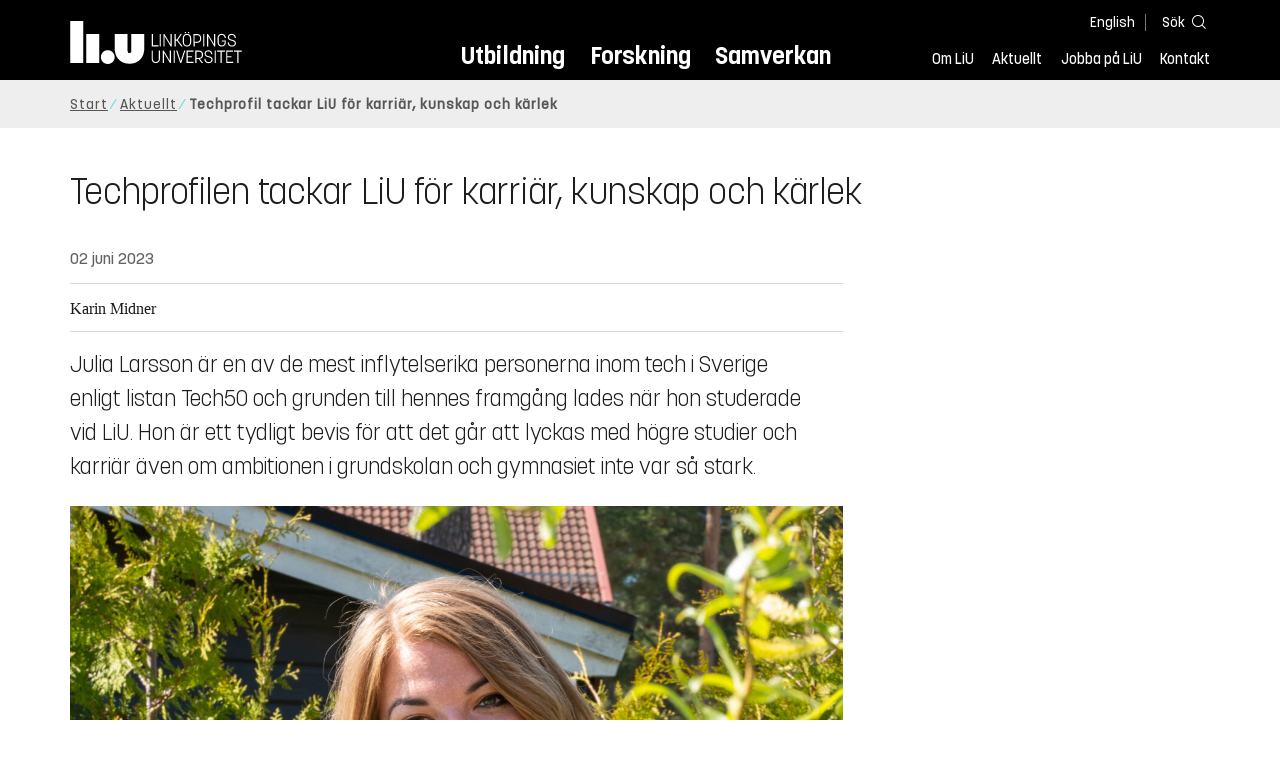

--- FILE ---
content_type: text/html; charset=utf-8
request_url: https://liu.se/nyhet/tackar-liu-for-karriar-kunskap-och-karlek
body_size: 16644
content:

<!DOCTYPE HTML>
<html lang="sv-SE">
<head data-itemurl="https://liu.se/nyhet/tackar-liu-for-karriar-kunskap-och-karlek" >
    
    <meta charset="utf-8">
    <meta http-equiv="X-UA-Compatible" content="IE=edge">
    <meta name="viewport" content="width=device-width, initial-scale=1">
    <link rel="icon" href="/favicon.ico">

    <link rel="stylesheet" type="text/css" href="/dist/global/styles/style.min.css?v=20251216145037">
    <link rel="stylesheet" type="text/css" href="/dist/global/styles/cookieconsent-v3.0.0-min.css">
    <link rel="stylesheet" href="https://mfstatic.com/css/mediaflowplayer.min.css" />
    <link rel="preload" href="/dist/global/images/ajax-loader.gif" as="image">
    <link rel="preload" href="/dist/global/fonts/fontawesome/fa-solid-900.woff2?v=6.1.2" as="font" type="font/woff" crossOrigin="anonymous" />
    <link rel="preload" href="/dist/global/fonts/fontawesome/fa-brands-400.woff2?v=6.1.2" as="font" type="font/woff" crossOrigin="anonymous" />
    <link rel="preload" href="/dist/global/fonts/korolevliu/korolevliu_light-webfont.woff2" as="font" type="font/woff2" crossOrigin="anonymous" />
    <link rel="preload" href="/dist/global/fonts/korolevliu/korolevliu_bold-webfont.woff2" as="font" type="font/woff2" crossOrigin="anonymous" />
    <link rel="preload" href="/dist/global/fonts/black-tie/regular/blacktie-regular-webfont.woff2?v=1.0.0" as="font" type="font/woff2" crossOrigin="anonymous" />
    <link rel="preload" href="/dist/global/fonts/korolevliu/korolevliu_medium-webfont.woff2" as="font" type="font/woff2" crossOrigin="anonymous" />
    <link rel="preconnect" href="https://static.liu.se" />
    <link rel="canonical" href="https://liu.se/nyhet/tackar-liu-for-karriar-kunskap-och-karlek" />
    <script src="https://mfstatic.com/js/mediaflowplayer.min.js" crossorigin="anonymous"></script>

            <meta property="og:url" content="https://liu.se/nyhet/tackar-liu-for-karriar-kunskap-och-karlek" />
        <meta property="og:type" content="article" />
        <meta property="og:title" content="Techprofil tackar LiU f&#246;r karri&#228;r, kunskap och k&#228;rlek" />
        <meta property="og:description" content="Julia Larsson &#228;r en av de mest inflytelserika personerna inom tech i Sverige. Grunden till hennes framg&#229;ng lades vid LiU. Hon &#228;r ett tydligt bevis f&#246;r att det g&#229;r att lyckas &#228;ven om ambitionen i grundskolan och gymnasiet inte var s&#229; stark." />
        <meta property="og:image" content="https://liu.se/dfsmedia/dd35e243dfb7406993c1815aaf88a675/71237-50065/julia-larsson-liu-alumna-29?as=1&amp;w=640&amp;h=360&amp;cr=1&amp;crw=640&amp;crh=360&amp;bc=%23ffffff" />
        <title>Techprofil tackar LiU f&#246;r karri&#228;r, kunskap och k&#228;rlek - Link&#246;pings universitet</title>
        <meta name="description" content="Julia Larsson &#228;r en av de mest inflytelserika personerna inom tech i Sverige. Grunden till hennes framg&#229;ng lades vid LiU. Hon &#228;r ett tydligt bevis f&#246;r att det g&#229;r att lyckas &#228;ven om ambitionen i grundskolan och gymnasiet inte var s&#229; stark." />
        <meta name="robots" content="follow, index" />
            <link rel="alternate" href="https://liu.se/nyhet/tackar-liu-for-karriar-kunskap-och-karlek" hreflang="sv-SE" />


    <link rel="preload" href="/dist/global/images/logo-main.svg" as="image">

<!-- Our used-to-be-inline-script -->
<script src="https://liu.se/mall20/script/site-liu.js" type="text/plain" data-category="analytics" async></script>
<!-- plausible -->
<script src="https://webstatistics.liu.se/js/script.js" type="text/plain" data-category="analytics" defer data-domain="liu.se"></script>

<!-- RSS US#36359 -->
<link rel="alternate" href="https://liu.se/rss/liu-jobs-sv.rss" type="application/rss+xml" title="Lediga jobb" />
<link rel="alternate" href="https://liu.se/rss/liu-jobs-en.rss" type="application/rss+xml" title="Vacancies" />
    <noscript><link rel="stylesheet" type="text/css" href="/dist/global/styles/noscript.min.css?v=20251216145037"></noscript>
</head>
<body class="newspage ">




<header class="site-header
        
        "
        data-component="header">
    <button id="skip-link" class="primary skip-link">Till inneh&#229;llet</button>

    <div class="site-header__global js-site-header">
        
        <div class="site-header-outer">
            <div class="site-header__top-nav-section">
                <!--Search-->
                <div class="language-and-search">
                    <div class="language-chooser">
                                 <ul>
             <li class="nav__item" lang="en">
                 <a class="nav__link language-name" href="https://liu.se/en">
                     English
                 </a>
             </li>
         </ul>

                    </div>
                    <button class="button site-header__toggle-button search-symbol open-search-field" tabindex="0"
                            aria-expanded="false" aria-hidden="false" aria-controls="top-area-searchfield"
                            aria-label="S&#246;k">
                        <span class="search-label">S&#246;k</span>
                    </button>
                </div>
                
    <div class="search--header" data-component="search-suggestions" aria-hidden="true">
        <div class="search-content">
            <form class="search-form"
                  role="search" method="get"
                  action="/sok"
                  data-searchurl="/sok"
                  data-completer="/api/search/SearchSuggestions"
                  data-service="/api/search/SearchSuggestions">
                <label class="search__label" for="top-area-searchfield">S&#246;k p&#229; liu.se</label>
                <input class="search__input search-suggestion-input" id="top-area-searchfield" name="q" type="text"
                       placeholder="S&#246;k p&#229; liu.se" autocomplete="off" data-suggestion=".search--header" />

                <button class="search__c2a--submit" type="submit" value="S&#246;k" aria-label="S&#246;k"></button>
            </form>
            <button class="close-searchfield hide-when-no-javascript" aria-label="St&#228;ng s&#246;kruta"></button>
        </div>
        <div class="search--header--suggestions search-suggestion" aria-live="polite"></div>
    </div>

                <button class="hide-when-no-javascript hamburger js-toggle-sidepanel" id="header-button-menu"
                        aria-expanded="false" aria-controls="site-side-panel" tabindex="0"
                        aria-label="Meny">
                    <span class="line"></span>
                    <span class="line"></span>
                    <span class="line"></span>
                    <span class="hidden-label">Meny</span>
                </button>
                
        <!--PrimaryNavigationMenu -->
        <nav class="nav nav--main" aria-label="Huvudmeny">
            <ul>
                    <li class="nav__item">
                        <a class="nav__link " href="https://liu.se/utbildning">Utbildning</a>
                        <span class="expander"></span>
                    </li>
                    <li class="nav__item">
                        <a class="nav__link " href="https://liu.se/forskning">Forskning</a>
                        <span class="expander"></span>
                    </li>
                    <li class="nav__item">
                        <a class="nav__link " href="https://liu.se/samverkan">Samverkan</a>
                        <span class="expander"></span>
                    </li>
            </ul>
        </nav>

                <a href="https://liu.se/" class="logo--top" title="Hem">
                    <span class="sr-only">Hem</span>
                </a>
                        <!--PrimaryServiceMenu -->
        <nav class="nav nav--extra" aria-label="Verktygsmeny">
            <ul>
                <li class="nav__item">
                    <a class="nav__link  " href="https://liu.se/om-liu">Om LiU</a>
                    <span class="expander"></span>
                </li>
                <li class="nav__item">
                    <a class="nav__link  " href="https://liu.se/nyheter">Aktuellt</a>
                    <span class="expander"></span>
                </li>
                <li class="nav__item">
                    <a class="nav__link  " href="https://liu.se/jobba-pa-liu">Jobba p&#229; LiU</a>
                    <span class="expander"></span>
                </li>
                <li class="nav__item">
                    <a class="nav__link  " href="https://liu.se/kontakta-liu">Kontakt</a>
                    <span class="expander"></span>
                </li>
            </ul>
        </nav>


            </div>
            <!-- Secondary -->
            
                <aside class="aside-header js-aside-header" id="site-side-panel"
           tabindex="-1" aria-hidden="true">
        <nav aria-label="Sidomeny">
                <ul class="nav-list nav-list language-chooser">
                    <li>
                        <a href="https://liu.se/en" class="nav__item__divided">
                            <div class="text">English</div>
                            <div class="button nav__link bt-long-arrow-right"></div>
                        </a>
                    </li>
                </ul>
                            <ul class="nav-list nav-list--big nav-list--accordion">
                        <li class="  " aria-expanded="false" data-component="accordion">
                            <div class="nav__item__divided ">
                                    <a class="" href="https://liu.se/utbildning">Utbildning</a>
                                                                    <button class="nav__link--col-trigger nav__link hide-when-no-javascript
                                            js-accordion-head "
                                            aria-expanded="false"
                                            aria-controls="61c4b725-3aed-4439-8aad-8dbdf05dd3f4"
                                            aria-label="&#214;ppna"></button>
                            </div>
                                <ul id="61c4b725-3aed-4439-8aad-8dbdf05dd3f4" class="nav-list nav-list--small toggle-content"
                                    aria-hidden="true">
                                        <li>
                                                <a class="" href="https://liu.se/utbildning/anmalan-och-antagning">Anm&#228;lan</a>
                                                                                    </li>
                                        <li>
                                                <a class="" href="https://liu.se/utbildning/antagen">Antagen</a>
                                                                                    </li>
                                        <li>
                                                <a class="" href="https://liu.se/utbildning/studera-pa-universitet">Studera p&#229; universitet</a>
                                                                                    </li>
                                        <li>
                                                <a class="" href="https://liu.se/utbildning/livet-som-student">Livet som student</a>
                                                                                    </li>
                                        <li>
                                                <a class="" href="https://liu.se/utbildning/karriar">Livet efter studierna</a>
                                                                                    </li>
                                        <li>
                                                <a class="" href="https://liu.se/utbildning/kompetensutveckling">Kompetensutveckling</a>
                                                                                    </li>
                                        <li>
                                                <a class="" href="https://liu.se/utbildning/kontakt">M&#246;t oss</a>
                                                                                    </li>
                                </ul>
                        </li>
                        <li class="  " aria-expanded="false" data-component="accordion">
                            <div class="nav__item__divided ">
                                    <a class="" href="https://liu.se/forskning">Forskning</a>
                                                                    <button class="nav__link--col-trigger nav__link hide-when-no-javascript
                                            js-accordion-head "
                                            aria-expanded="false"
                                            aria-controls="0d7c9cdb-f878-4a1f-ac3b-18345cb99ce4"
                                            aria-label="&#214;ppna"></button>
                            </div>
                                <ul id="0d7c9cdb-f878-4a1f-ac3b-18345cb99ce4" class="nav-list nav-list--small toggle-content"
                                    aria-hidden="true">
                                        <li>
                                                <a class="" href="https://liu.se/forskning/forskarutbildning">Forskarutbildning</a>
                                                                                    </li>
                                        <li>
                                                <a class="" href="https://liu.se/forskning/disputationer">Disputationer</a>
                                                                                    </li>
                                        <li>
                                                <a class="" href="https://liu.se/forskning/forutsattningar-for-forskning">F&#246;ruts&#228;ttningar f&#246;r forskning</a>
                                                                                    </li>
                                        <li>
                                                <a class="" href="https://liu.se/forskning/publikationer">Publikationer</a>
                                                                                    </li>
                                        <li>
                                                <a class="" href="https://liu.se/forskning/kontakt">Kontakt</a>
                                                                                    </li>
                                </ul>
                        </li>
                        <li class="  " aria-expanded="false" data-component="accordion">
                            <div class="nav__item__divided ">
                                    <a class="" href="https://liu.se/samverkan">Samverkan</a>
                                                                    <button class="nav__link--col-trigger nav__link hide-when-no-javascript
                                            js-accordion-head "
                                            aria-expanded="false"
                                            aria-controls="f1cb4c0a-60f1-4a33-9f17-231a186af39b"
                                            aria-label="&#214;ppna"></button>
                            </div>
                                <ul id="f1cb4c0a-60f1-4a33-9f17-231a186af39b" class="nav-list nav-list--small toggle-content"
                                    aria-hidden="true">
                                        <li>
                                                <a class="" href="https://liu.se/samverkan/foretag-och-organisation">F&#246;retag och organisation</a>
                                                                                    </li>
                                        <li>
                                                <a class="" href="https://liu.se/samverkan/skolsamverkan">Skolsamverkan</a>
                                                                                    </li>
                                        <li>
                                                <a class="" href="https://liu.se/samverkan/eciu">ECIU N&#228;tverk</a>
                                                                                    </li>
                                        <li>
                                                <a class="" href="https://liu.se/samverkan/alumni">Alumni</a>
                                                                                    </li>
                                        <li>
                                                <a class="" href="https://liu.se/samverkan/stod-liu">St&#246;d LiU</a>
                                                                                    </li>
                                </ul>
                        </li>
                        <li class="  " aria-expanded="false" data-component="accordion">
                            <div class="nav__item__divided ">
                                    <a class="" href="https://liu.se/om-liu">Om LiU</a>
                                                                    <button class="nav__link--col-trigger nav__link hide-when-no-javascript
                                            js-accordion-head "
                                            aria-expanded="false"
                                            aria-controls="76ffa13b-9daf-413a-9e13-360e78fb6380"
                                            aria-label="&#214;ppna"></button>
                            </div>
                                <ul id="76ffa13b-9daf-413a-9e13-360e78fb6380" class="nav-list nav-list--small toggle-content"
                                    aria-hidden="true">
                                        <li>
                                                <a class="" href="https://liu.se/om-liu/organisation">Organisation</a>
                                                                                    </li>
                                        <li>
                                                <a class="" href="https://liu.se/om-liu/vision-och-strategi">Vision och strategi</a>
                                                                                    </li>
                                        <li>
                                                <a class="" href="https://liu.se/om-liu/berattelser-fran-liu">Ber&#228;ttelser fr&#229;n LiU</a>
                                                                                    </li>
                                        <li>
                                                <a class="" href="https://liu.se/om-liu/miljo-och-hallbarhet">Milj&#246; och h&#229;llbarhet</a>
                                                                                    </li>
                                        <li>
                                                <a class="" href="https://liu.se/om-liu/campusutveckling">Campusutveckling</a>
                                                                                    </li>
                                        <li>
                                                <a class="" href="https://liu.se/om-liu/kvalitet">Kvalitetss&#228;kringsarbete</a>
                                                                                    </li>
                                </ul>
                        </li>
                        <li class="  " aria-expanded="false" data-component="accordion">
                            <div class="nav__item__divided ">
                                    <a class="" href="https://liu.se/nyheter">Aktuellt</a>
                                                                    <button class="nav__link--col-trigger nav__link hide-when-no-javascript
                                            js-accordion-head "
                                            aria-expanded="false"
                                            aria-controls="a33fcb2f-fe63-4c94-8dbd-d017a4fb82ed"
                                            aria-label="&#214;ppna"></button>
                            </div>
                                <ul id="a33fcb2f-fe63-4c94-8dbd-d017a4fb82ed" class="nav-list nav-list--small toggle-content"
                                    aria-hidden="true">
                                        <li>
                                                <a class="" href="https://liu.se/nyheter/kalender">Kalender</a>
                                                                                    </li>
                                        <li>
                                                <a class="" href="https://liu.se/nyheter/nyhetsarkiv">Nyhetsarkiv</a>
                                                                                    </li>
                                        <li>
                                                <a class="" href="https://liu.se/nyheter/presskontakter">Presskontakter</a>
                                                                                    </li>
                                </ul>
                        </li>
                        <li class="  " aria-expanded="false" data-component="accordion">
                            <div class="nav__item__divided ">
                                    <a class="" href="https://liu.se/jobba-pa-liu">Jobba p&#229; LiU</a>
                                                                    <button class="nav__link--col-trigger nav__link hide-when-no-javascript
                                            js-accordion-head "
                                            aria-expanded="false"
                                            aria-controls="83168113-5674-435c-abab-377f40f9372d"
                                            aria-label="&#214;ppna"></button>
                            </div>
                                <ul id="83168113-5674-435c-abab-377f40f9372d" class="nav-list nav-list--small toggle-content"
                                    aria-hidden="true">
                                        <li>
                                                <a class="" href="https://liu.se/jobba-pa-liu/lediga-jobb">Lediga jobb</a>
                                                                                    </li>
                                        <li>
                                                <a class="" href="https://liu.se/jobba-pa-liu/hjalp-for-sokande">Hj&#228;lp f&#246;r s&#246;kande</a>
                                                                                    </li>
                                        <li>
                                                <a class="" href="https://liu.se/jobba-pa-liu/formaner">F&#246;rm&#229;ner</a>
                                                                                    </li>
                                        <li>
                                                <a class="" href="https://liu.se/jobba-pa-liu/lar-kanna-oss">L&#228;r k&#228;nna oss</a>
                                                                                    </li>
                                        <li>
                                                <a class="" href="https://liu.se/jobba-pa-liu/nyligen-anstalld">Nyligen anst&#228;lld</a>
                                                                                    </li>
                                        <li>
                                                <a class="" href="https://liu.se/jobba-pa-liu/kontakt">Kontakt</a>
                                                                                    </li>
                                </ul>
                        </li>
                        <li class="  " aria-expanded="false" data-component="accordion">
                            <div class="nav__item__divided ">
                                    <a class="" href="https://liu.se/kontakta-liu">Kontakt</a>
                                                                    <button class="nav__link--col-trigger nav__link hide-when-no-javascript
                                            js-accordion-head "
                                            aria-expanded="false"
                                            aria-controls="1153342b-f845-4dca-ace9-1d8a7233e1f6"
                                            aria-label="&#214;ppna"></button>
                            </div>
                                <ul id="1153342b-f845-4dca-ace9-1d8a7233e1f6" class="nav-list nav-list--small toggle-content"
                                    aria-hidden="true">
                                        <li>
                                                <a class="" href="https://liu.se/kontakta-liu/uppgifter-om-liu">Uppgifter om LiU</a>
                                                                                    </li>
                                        <li>
                                                <a class="" href="https://liu.se/kontakta-liu/kris-och-sakerhet">Kris och s&#228;kerhet</a>
                                                                                    </li>
                                        <li>
                                                <a class="" href="https://liu.se/kontakta-liu/visselblasning">Visselbl&#229;sarrutin</a>
                                                                                    </li>
                                </ul>
                        </li>
                    <li class="bottom-close-button js-toggle-sidepanel">
                        <div class="nav__item__divided">
                            <span>
                                St&#228;ng menyn
                            </span>
                        </div>
                    </li>
                </ul>
        </nav>
    </aside>

        </div>
    </div>
</header>



    <nav class="breadcrumb-navigation" aria-label="Br&#246;dsmulerad">
        <div class="breadcrumb-navigation-content">
            <ul>

                    <li class="breadcrumb-item   ">
                                <a class="breadcrumb-link" href="https://liu.se/">Start</a>
                    </li>
                    <li class="breadcrumb-item  compressedBreadcrumb parent">
                                <a class="breadcrumb-link" href="https://liu.se/nyheter">Aktuellt</a>
                    </li>
                    <li class="breadcrumb-item breadcrumb-item-active  ">
                                <span class="breadcrumb-item">Techprofil tackar LiU f&#246;r karri&#228;r, kunskap och k&#228;rlek</span>
                    </li>
            </ul>
        </div>
    </nav>

<main class="site-block ">
        <div class="main-container news-main-container">
        <header class="page-header">
            <h1 class="title">
                Techprofilen tackar LiU f&#246;r karri&#228;r, kunskap och k&#228;rlek
            </h1>
        </header>
        <div class="liucolumns col6633">
                <section class="introduction-text liucol66">
                    <header class="publication-info">
                        <p class="date">02 juni 2023</p>

                            <div class="metadata">
                                <div class="byline">
                                    Karin Midner
                                </div>
                            </div>
                    </header>
                    <p class="ingress">
                        Julia Larsson &#228;r en av de mest inflytelserika personerna inom tech i Sverige enligt listan Tech50 och grunden till hennes framg&#229;ng lades n&#228;r hon studerade vid LiU. Hon &#228;r ett tydligt bevis f&#246;r att det g&#229;r att lyckas med h&#246;gre studier och karri&#228;r &#228;ven om ambitionen i grundskolan och gymnasiet inte var s&#229; stark.
                    </p>
                    

    <figure class="media-container" data-media-type="image"
            data-format-options="News" data-image-data="" id="media-container-25aba12e-3124-47d2-846b-de0c22d69857">
        <div class="picture-and-photographer">
            <div class="mf-player" id="mplayer_34e263327c5c47c7a8c1ed6555d9b336"></div>
            
            <picture>
                
                    <source type="image/webp" srcset="/dfsmedia/dd35e243dfb7406993c1815aaf88a675/71238-50065/julia-larsson-liu-alumna-32">
<img src="/dfsmedia/dd35e243dfb7406993c1815aaf88a675/71238-50065/julia-larsson-liu-alumna-32" class="" alt="Julia Larsson, LiU alumna.">            </picture>

        </div>

    </figure>





                    <div class="text-content " data-component="textfade">
                        <div class="fade-out-content" >
                            <p>– Ibland vill jag bara spola tillbaka tiden och uppleva allt jag var med om på LiU igen, men var sak har sin tid. De där fem åren var bland de bästa i mitt liv. </p>
<p>Julia Larsson beskriver sig själv som lösningsorienterad. När hon väl vet vad hon vill, hittar hon den väg som passar henne och ser till att gå i mål. Hon studerade statsvetenskap vid LiU mellan åren 2012 och 2017.</p>
<p>I dag arbetar hon som teamledare för digitalisering och innovation samt som förändringsledare på Adda Kompetens som är ett bolag som ägs av Sveriges Kommuner och Regioner (Skr). Hon fyller 30 år i höst och befinner sig precis där hon vill vara just nu – hon har drömjobbet, som hon mestadels sköter på distans, från sitt drömhus i Linköping, där hon lever tillsammans med sin partner. Hon är tydlig med att åren på universitetet har betytt otroligt mycket för henne, men att plugga vidare var inte ett självklart val.</p>
<h2>En engagerad men skoltrött ungdom</h2>
<p>– Jag var ingen pluggtjej, det var tråkigt och inte särskilt inspirerande. Även om jag hade ett stort driv redan då, så var jag inte så intresserad av skolan. Men jag brann för att engagera mig, exempelvis i ungdomsråd, elevråd och senare i ett partipolitiskt ungdomsförbund.</p>
<p>Hon beskriver sitt unga jag som ”väldigt snabbt av och på, 100 procent engagemang som sedan snabbt dog.” Men den här gången blev det annorlunda då hon i ungdomsförbundet lärde känna en riksdagsledamot som bodde i hennes hemort Tranås och fick möjligheten att i gymnasiet ha en praktikvecka i Sveriges riksdag. </p>
<p>– Det var så häftigt och coolt. Det blev en aha-upplevelse och jag insåg att jag behövde studera. För jag kände att jag ville ”bli något”.</p>
<h2>Högskoleprovet blev biljetten till högre studier och till kärleken</h2>
<p>Samhällskunskap var ett självklart ämne, LiU låg nära till, men ändå tillräckligt långt från Tranås så att hon kunde uppfylla sin längtan att flytta till en annan stad. Hon kom in tack vare ett tillräckligt bra resultat på högskoleprovet. Allt kändes toppen, Julia var mycket motiverad, men det blev inte som hon tänkt sig. Hon trivdes inte med alla ämnen som ingick i det program hon valt. Hon tog hjälp av en studievägledare och designade sin egen utbildning för att ta kandidatexamen och senare en masterexamen i statsvetenskap.</p>
<p>När Julia skulle skriva kandidatsuppstats 2015 träffade hon Elin Wihlborg, som för övrigt fortfarande jobbar på LiU som professor inom statsvetenskap. Elin ville att Julia skulle skriva om det som på den tiden kallades för e-förvaltning.</p>
<p>– Jag fick bra kontakt med Elin och hon var väldigt spot on inom mitt intresseområde. Hon kunde hjälpa mig att komma fram till vad jag faktiskt vill göra.</p>
<p>På den vägen är det, men hur gick det till, var det även i LiU:s långa korridorer som hon hittade kärleken?</p>
<p>– Han var med i studentorkestern LiTHe Blås där jag också har varit med. Han och alla andra människor i orkestern betydde och betyder fortfarande så mycket för mig.</p>
<p>Hon strålar och berättar att det finns en speciell gemenskap i orkestern. Det är inte bara musik och fest, de är som en familj och är fortfarande i dag ett fantastiskt nätverk inom olika områden.</p>
<p>- LiTHe Blås var en viktig förutsättning för att jag skulle orka när studierna var svåra. För även om jag har ett driv och en stark vilja, så fanns det tillfällen när studierna var väldigt tuffa. Jag tycker det är viktigt att vara ärlig med att det krävs mycket att ta examen, men det är så värt det. Jag lever verkligen mitt drömliv nu och har uppnått mitt mål tack vare tiden på LiU.</p>
                        </div>
                    </div>
                    
                </section>
            <aside class="aside-container liucol33">
                <div>
                </div>
            </aside>
        </div>
    </div>
    <div class="blocks">
                <section class="block 
                 is-collapsible has-background"
                 id="r-52a7b60dd7c1404a801d5dee8b7012f8" style="background-color: #ccf5f0;" data-component="modules"
                 data-show-content="Visa inneh&#229;ll"
                 data-hide-content="D&#246;lj inneh&#229;ll"
                 >
                <h2 id="h-det-har-gor-julia-larsson-pa-adda-kompetens" class="block__title js-toggle-title">
                    <span class="title">
                        Det h&#228;r g&#246;r Julia Larsson p&#229; Adda Kompetens 
                    </span>
                    <i class="bt bt-plus" role="img" aria-label="Visa inneh&#229;ll"></i>
                </h2>
            <div class="block__content">
                        <section class="short-texts">

            <div class="texts liucolumns">
                <div class="liucol33 text-content">
                    <h3>I motiveringen till Tech50 kallas du f&ouml;r &rdquo;f&ouml;rnyelsebyr&aring;krat&rdquo; vad betyder det?</h3>
<p>Det &auml;r min nuvarande chef som har myntat det uttrycket. Byr&aring;krat &auml;r det finaste som finns tycker jag. Men m&aring;nga associerar ordet &rdquo;byr&aring;krat&rdquo; med n&aring;got negativt; som f&ouml;rnyelsebyr&aring;krat vill jag t&auml;nka fram&aring;t, utveckla och f&ouml;rb&auml;ttra f&ouml;r v&auml;lf&auml;rden och utveckla v&aring;ra demokratiska institutioner.</p>
<p>Det handlar om att v&aring;ga och vilja utmana gamla f&ouml;rest&auml;llningar om hur det &auml;r att arbeta &ndash; och verka &ndash; inom och f&ouml;r offentlig sektor.</p>
<p>Se hela <a rel="noopener noreferrer" href="https://techawards.se/tech50/" class="external" target="_blank">Tech50 listan</a>.</p>
                </div>
                <div class="liucol33 text-content">
                    <h3>Vad g&ouml;r du p&aring; jobbet?</h3>
<p>Jag &auml;r teamledare f&ouml;r omr&aring;dena f&ouml;r digitalisering och innovation samt f&ouml;r&auml;ndringsledare. Det inneb&auml;r att jag leder och driver olika innovativa projekt.</p>
<p>Just nu &auml;r jag ansvarig f&ouml;r en nationell kraftsamling, tillsammans med Sveriges Kommuner och Regioner (SKR) d&auml;r jag jobbar med bred kompetensutveckling f&ouml;r alla kommuner och regioner inom omr&aring;det f&ouml;r digitalisering och innovation &ndash; att st&auml;rka kommunernas och regionernas f&ouml;rm&aring;ga att styra, leda och driva digitalisering.</p>
                </div>
                <div class="liucol33 text-content">
                    <h3>Hur g&aring;r det till?</h3>
<p>Bland annat samlar jag in insikter fr&aring;n forskning, experter, ledare, f&ouml;retr&auml;dare och arrangerar seminarier och kurser utifr&aring;n olika perspektiv d&auml;r kommuner och regioner deltar.</p>
<p>Jag brinner f&ouml;r att l&auml;ra ut vad det h&auml;r handlar om. Vi beh&ouml;ver prata om r&auml;tt saker, p&aring; ett s&auml;tt som alla f&ouml;rst&aring;r. Inte blanda in obegripliga ord, utan definiera konkreta problem och se hur vi kan nyttja digitalisering och teknik f&ouml;r att l&ouml;sa v&aring;ra samh&auml;llsutmaningar. Men grunden i mitt jobb ligger nu i att tillse att vi har r&auml;tt kompetens &ndash; och f&ouml;rm&aring;gor &ndash; att f&ouml;rflytta v&aring;ra positioner fram&aring;t i kommun- och regionsektorn. Det &auml;r j&auml;tteh&auml;ftigt!</p>
                </div>
            </div>
        </section>
    <div class="rich-text-two-columns">
                            <div class="text-content columned"><h3>Vad ska ditt arbete leda till?</h3>
<p>Välfärden står inför stora utmaningar. De kan inte mötas med gårdagens lösningar, utan kräver en omställning till smarta arbetssätt och hållbara samhällen. Rätt hanterat ger digitaliseringen unika möjligheter till innovation, utveckling och ökat värde för både invånare, medarbetare, samhälle och näringsliv. Men vi i offentlig sektor behöver öka både vår organisatoriska förmåga att styra och leda digitalisering och också vår individuella kompetens i dessa frågor.</p>
<p>Grunden finns i forskningen, men det kan vara svårt att ta till sig forskningen. Jag försöker översätta forskningen till praktik och sedan hjälpa till att sprida den. Det hela ska mynna ut i en bättre, mer demokratisk digitalisering.</p>
<p><span class="inserted"><img src="/dfsmedia/dd35e243dfb7406993c1815aaf88a675/71236-50063/julia-larsson-liu-alumna-24" alt="Julia Larsson, LiU alumna." /></span></p></div>
    </div>

            </div>
        </section>
        <!-- Empty block: Kontakt -->
        <section class="block 
                 is-collapsible"
                 id="r-6ee55d5539c0455b84d89b5b4202da45" data-component="modules"
                 data-show-content="Visa inneh&#229;ll"
                 data-hide-content="D&#246;lj inneh&#229;ll"
                 >
                <h2 id="h-sa-har-kan-du-skapa-din-unika-utbildning" class="block__title js-toggle-title">
                    <span class="title">
                        S&#229; h&#228;r kan du skapa din unika utbildning 
                    </span>
                    <i class="bt bt-plus" role="img" aria-label="Visa inneh&#229;ll"></i>
                </h2>
            <div class="block__content">
                                <section class="mod-teaser teaser-small-container clearfix" data-component="teaser-container">


                    <div class="liucolumns flex-wrap ">
                        

    <section class="js-teaser dynamic_teaser mod-teaser mod-teaser--small
             ">
        <a style="" class="teaser__content box--white" href="https://liu.se/utbildning/en-unik-examen" target="_top">


    <figure class="media-container" data-media-type="image"
            data-format-options="Teaser" data-image-data="" id="media-container-60c9f9e0-cd99-4007-af7c-ffc1b58b8998">
        <div class="picture-and-photographer">
            <div class="mf-player" id="mplayer_1d47ca0fbf5749d4b77f8c43c9b7d4b1"></div>
            
            <picture>
                
                    <source type="image/webp" srcset="/dfsmedia/dd35e243dfb7406993c1815aaf88a675/65402-50065/studentrekrytering-2022-liu-2221">
<img src="/dfsmedia/dd35e243dfb7406993c1815aaf88a675/65402-50065/studentrekrytering-2022-liu-2221" class="teaser__image" alt="Manlig student som sitter i en soffa med en dator">            </picture>

        </div>

    </figure>

            <div class="teaser__text">


                <h3 class="pseudo-h3 teaser__title">
                Designa din egen utbildning
                </h3>
                    <p>Genom frist&#229;ende kurser kan du designa din egen alldeles unika utbildning. Flexibiliteten och valfriheten &#228;r stor och du kan g&#246;ra dina val under utbildningens g&#229;ng.</p>

            </div>

        </a>
    </section>


    <section class="js-teaser dynamic_teaser mod-teaser mod-teaser--small
             ">
        <a style="" class="teaser__content box--white" href="https://liu.se/utbildning/program/f7kpo" target="_top">


    <figure class="media-container" data-media-type="image"
            data-format-options="Teaser" data-image-data="" id="media-container-06a0d915-5177-476f-965f-3030ad518cd8">
        <div class="picture-and-photographer">
            <div class="mf-player" id="mplayer_8d53268359504eb08da449bf0d009471"></div>
            
            <picture>
                
                    <source type="image/webp" srcset="/dfsmedia/dd35e243dfb7406993c1815aaf88a675/97264-50116/puffbild-polkand-f7kpo">
<img src="/dfsmedia/dd35e243dfb7406993c1815aaf88a675/97264-50116/puffbild-polkand-f7kpo" class="teaser__image" alt="Närbild på studenter i föreläsningssal">            </picture>

        </div>

    </figure>

            <div class="teaser__text">


                <h3 class="pseudo-h3 teaser__title">
                Politices kandidat, 180 hp
                </h3>
                    <p>Politices kandidat &#228;r en samh&#228;llsvetenskaplig utbildning som inneh&#229;ller s&#229;v&#228;l statsvetenskap som nationalekonomi. H&#228;r f&#229;r du utveckla din f&#246;rm&#229;ga att identifiera, analysera och f&#246;resl&#229; l&#246;sningar p&#229; olika samh&#228;llsproblem.</p>

            </div>

        </a>
    </section>


    <section class="js-teaser dynamic_teaser mod-teaser mod-teaser--small
             ">
        <a style="" class="teaser__content box--white" href="https://liu.se/utbildning/program/f7msf" target="_top">


    <figure class="media-container" data-media-type="image"
            data-format-options="Teaser" data-image-data="" id="media-container-9a623b3b-503f-400d-8173-be7b08e82598">
        <div class="picture-and-photographer">
            <div class="mf-player" id="mplayer_82d1d3e0f10148b89697ad6fed5beb88"></div>
            
            <picture>
                
                    <source type="image/webp" srcset="/dfsmedia/dd35e243dfb7406993c1815aaf88a675/34718-50065/header-statsvetenskap-master">
<img src="/dfsmedia/dd35e243dfb7406993c1815aaf88a675/34718-50065/header-statsvetenskap-master" class="teaser__image" alt="">            </picture>

        </div>

    </figure>

            <div class="teaser__text">


                <h3 class="pseudo-h3 teaser__title">
                Statsvetenskap med inriktning mot offentlig f&#246;rvaltning, masterprogram, 120 hp
                </h3>
                    <p>Masterprogrammet ge dig verktyg att f&#246;rst&#229; och analysera offentlig f&#246;rvaltning och styrning i demokratiska politiska system utifr&#229;n ett statsvetenskapligt perspektiv.</p>

            </div>

        </a>
    </section>

                    </div>

                </section>

            </div>
        </section>
        <!-- Empty block: Relaterat inneh&#229;ll -->
        <section class="block 
                 is-collapsible"
                 id="r-46db3d705909480188b69ac9d73e0245" data-component="modules"
                 data-show-content="Visa inneh&#229;ll"
                 data-hide-content="D&#246;lj inneh&#229;ll"
                 >
                <h2 id="h-senaste-nytt-fran-liu" class="block__title js-toggle-title">
                    <span class="title">
                        Senaste nytt fr&#229;n LiU 
                    </span>
                    <i class="bt bt-plus" role="img" aria-label="Visa inneh&#229;ll"></i>
                </h2>
            <div class="block__content">
                                <section class="mod-teaser teaser-small-container clearfix" data-component="teaser-container">


                    <div class="liucolumns flex-wrap ">
                        

    <section class="js-teaser mod-teaser--small teaser__column liucol33">
        <a  class="teaser__content box--white" href="https://liu.se/nyhet/politisk-polarisering-hinder-for-mer-hallbara-transporter" target="_top">

                <figure class="teaser__figure">
                    <picture>
                        <source type="image/webp" srcset="https://static.liu.se/mf/11007241_n_0_560_0_315_560_315_640_mmgl6yta.webp">
                        <img src="" class="teaser__image" alt="En kvinna sitter i snön med en handväska.">

                    </picture>
                </figure>

            <div class="teaser__text">

                <h3 class="pseudo-h3">
                Politisk polarisering hinder f&#246;r mer h&#229;llbara transporter
                </h3>
                    <p>T&#229;g och flyg har blivit en del v&#229;rt polariserade samh&#228;llsklimat och politiska l&#229;sningar hindrar utvecklingen mot ett mer h&#229;llbart transportsystem. Den analysen g&#246;rs i en doktorsavhandling fr&#229;n LiU.</p>

            </div>
        </a>
    </section>
    <section class="js-teaser mod-teaser--small teaser__column liucol33">
        <a  class="teaser__content box--white" href="https://liu.se/nyhet/digitala-tjanster-kan-oka-utanforskap-i-utsatta-omraden" target="_top">

                <figure class="teaser__figure">
                    <picture>
                        <source type="image/webp" srcset="https://static.liu.se/mf/11007677_n_0_466_42_304_466_700_640_vvi5f7cx.webp">
                        <img src="" class="teaser__image" alt="En man står framför en byggnad.">

                    </picture>
                </figure>

            <div class="teaser__text">

                <h3 class="pseudo-h3">
                Digitala tj&#228;nster kan &#246;ka utanf&#246;rskap i utsatta omr&#229;den
                </h3>
                    <p>N&#228;r myndigheter inf&#246;r digitala tj&#228;nster &#228;r ett m&#229;l att f&#246;rb&#228;ttra tillg&#228;ngligheten f&#246;r medborgarna. Men f&#246;r boende i utanf&#246;rskapsomr&#229;den kan det skapa nya hinder f&#246;r integration. Det visar en doktorsavhandling fr&#229;n LiU.</p>

            </div>
        </a>
    </section>
    <section class="js-teaser mod-teaser--small teaser__column liucol33">
        <a  class="teaser__content box--white" href="https://liu.se/nyhet/elmotorer-forandrar-hydrauliken" target="_top">

                <figure class="teaser__figure">
                    <picture>
                        <source type="image/webp" srcset="https://static.liu.se/mf/11175712_n_0_560_0_315_560_315_640_fui6j5tp.webp">
                        <img src="" class="teaser__image" alt="Manlig forskare i labbmiljö.">

                    </picture>
                </figure>

            <div class="teaser__text">

                <h3 class="pseudo-h3">
                Elmotorer f&#246;r&#228;ndrar hydrauliken
                </h3>
                    <p>Att elektrifiera hydrauliken p&#229; till exempel en gr&#228;vmaskin kan f&#246;rb&#228;ttra verkningsgraden kraftigt. Men det kr&#228;ver stora tekniska f&#246;r&#228;ndringar. Elmaskiner har andra egenskaper &#228;n f&#246;rbr&#228;nningsmotorer.</p>

            </div>
        </a>
    </section>
    <section class="js-teaser mod-teaser--small teaser__column liucol33  hidden">
        <a  class="teaser__content box--white" href="https://liu.se/nyhet/framtidens-samhallsplanerare-loser-riktiga-problem" target="_top">

                <figure class="teaser__figure">
                    <picture>
                        <source type="image/webp" srcset="/dfsmedia/dd35e243dfb7406993c1815aaf88a675/121686-50118/tema-t-living-lab-sept-2025-tk-img-0867">
                        <img loading="lazy" src="" class="teaser__image" alt="En man står utomhus på en bro och talar inför flera personer.">

                    </picture>
                </figure>

            <div class="teaser__text">

                <h3 class="pseudo-h3">
                Framtidens samh&#228;llsplanerare l&#246;ser riktiga problem
                </h3>
                    <p>P&#229; masterprogrammet Strategisk samh&#228;llsplanering f&#229;r studenterna inte bara l&#228;sa om hur st&#228;der utvecklas. De f&#229;r vara med och p&#229;verka p&#229; riktigt. Genom att jobba med verkliga fall p&#229; plats i Norrk&#246;ping kan deras id&#233;er bli verklighet.</p>

            </div>
        </a>
    </section>
    <section class="js-teaser mod-teaser--small teaser__column liucol33  hidden">
        <a  class="teaser__content box--white" href="https://liu.se/nyhet/fardplan-starker-lius-roll-i-europa" target="_top">

                <figure class="teaser__figure">
                    <picture>
                        <source type="image/webp" srcset="https://static.liu.se/mf/8220363_n_0_560_29_344_559_373_640_ozt3whes.webp">
                        <img loading="lazy" src="" class="teaser__image" alt="EU-flagga">

                    </picture>
                </figure>

            <div class="teaser__text">

                <h3 class="pseudo-h3">
                F&#228;rdplan st&#228;rker LiU:s roll i Europa
                </h3>
                    <p>LiU tar ett steg mot &#246;kad internationell n&#228;rvaro genom att lansera initiativet F&#228;rdplan Europa. Syftet &#228;r att f&#246;rdjupa universitetets samarbeten inom Europa och p&#229; s&#229; vis st&#228;rka utbildning, forskning och samverkan med olika samh&#228;llsakt&#246;rer.</p>

            </div>
        </a>
    </section>
    <section class="js-teaser mod-teaser--small teaser__column liucol33  hidden">
        <a  class="teaser__content box--white" href="https://liu.se/nyhet/ai-system-ska-skyddas-mot-cyberattacker-i-nationell-satsning" target="_top">

                <figure class="teaser__figure">
                    <picture>
                        <source type="image/webp" srcset="https://static.liu.se/mf/8934610_n_0_560_40_355_560_373_640_wnwvnvxm.webp">
                        <img loading="lazy" src="" class="teaser__image" alt="Porträtt av Fredrik Heintz som sitter i en trappa">

                    </picture>
                </figure>

            <div class="teaser__text">

                <h3 class="pseudo-h3">
                AI-system ska skyddas mot cyberattacker i nationell satsning
                </h3>
                    <p>LiU blir v&#228;rd f&#246;r ett nytt nationellt centrum som ska utveckla motst&#229;ndskraftiga AI-system. Finansieringen p&#229; 60 miljoner kronor kommer fr&#229;n Stiftelsen f&#246;r strategisk forskning och f&#246;rest&#229;ndare blir LiU-professorn Fredrik Heintz.</p>

            </div>
        </a>
    </section>
    <section class="js-teaser mod-teaser--small teaser__column liucol33  hidden">
        <a  class="teaser__content box--white" href="https://liu.se/nyhet/40-miljoner-fran-vetenskapsradet-till-klinisk-behandlingsforskning" target="_top">

                <figure class="teaser__figure">
                    <picture>
                        <source type="image/webp" srcset="https://static.liu.se/mf/10944024_n_0_560_29_344_559_373_640_uhf79qjg.webp">
                        <img loading="lazy" src="" class="teaser__image" alt="En snöig stig med en byggnad i bakgrunden.">

                    </picture>
                </figure>

            <div class="teaser__text">

                <h3 class="pseudo-h3">
                40 miljoner fr&#229;n Vetenskapsr&#229;det till klinisk behandlingsforskning
                </h3>
                    <p>En minskning av infektionsrisken vid h&#246;ftprotesoperation och f&#246;rb&#228;ttrad v&#229;rd f&#246;r personer med opioidberoende kan leda till s&#228;krare kirurgi och effektivare beroendev&#229;rd. Tv&#229; forskargrupper har f&#229;tt n&#228;rmare 20 miljoner kronor vardera f&#246;r att...</p>

            </div>
        </a>
    </section>
    <section class="js-teaser mod-teaser--small teaser__column liucol33  hidden">
        <a  class="teaser__content box--white" href="https://liu.se/nyhet/forfoljda-forskare-far-fristad-pa-liu" target="_top">

                <figure class="teaser__figure">
                    <picture>
                        <source type="image/webp" srcset="https://static.liu.se/mf/11005503_n_0_560_29_344_559_373_640_vozpu3nt.webp">
                        <img loading="lazy" src="" class="teaser__image" alt="En person som går på en trottoar i regnet.">

                    </picture>
                </figure>

            <div class="teaser__text">

                <h3 class="pseudo-h3">
                F&#246;rf&#246;ljda forskare f&#229;r fristad p&#229; LiU
                </h3>
                    <p>Det p&#229;g&#229;r en jakt p&#229; forskare i m&#229;nga l&#228;nder. De forskar inom “fel” omr&#229;den vilket kan inneb&#228;ra att anslagen stryps och villkoren f&#246;rs&#228;mras. Genom organisationen Scholars at Risk (SAR) skyddar Link&#246;pings universitet n&#229;gra av dessa forskare.</p>

            </div>
        </a>
    </section>
    <section class="js-teaser mod-teaser--small teaser__column liucol33  hidden">
        <a  class="teaser__content box--white" href="https://liu.se/nyhet/elektroder-som-skapas-med-ljus" target="_top">

                <figure class="teaser__figure">
                    <picture>
                        <source type="image/webp" srcset="https://static.liu.se/mf/10885064_n_0_560_29_344_560_373_640_nbapyaz4.webp">
                        <img loading="lazy" src="" class="teaser__image" alt="En man i labbrock häller vätska i ett rör.">

                    </picture>
                </figure>

            <div class="teaser__text">

                <h3 class="pseudo-h3">
                Elektroder som skapas med ljus
                </h3>
                    <p>Synligt ljus kan anv&#228;ndas f&#246;r att skapa elektroder av ledande plaster helt utan farliga kemikalier. Det har forskare vid LiU visat. Elektroderna kan skapas p&#229; olika typer av underlag vilket &#246;ppnar f&#246;r en ny typ av elektronik.</p>

            </div>
        </a>
    </section>
    <section class="js-teaser mod-teaser--small teaser__column liucol33  hidden">
        <a  class="teaser__content box--white" href="https://liu.se/nyhet/barnmedicinsk-forskning-far-miljonstod-2025" target="_top">

                <figure class="teaser__figure">
                    <picture>
                        <source type="image/webp" srcset="https://static.liu.se/mf/10942108_n_1_560_0_314_559_373_640_eoqioxna.webp">
                        <img loading="lazy" src="" class="teaser__image" alt="En grupp människor med blommor och diplom.">

                    </picture>
                </figure>

            <div class="teaser__text">

                <h3 class="pseudo-h3">
                Barnmedicinsk forskning f&#229;r miljonst&#246;d
                </h3>
                    <p>Flera forskare vid Link&#246;pings universitet f&#229;r bidrag fr&#229;n Joanna Cocozzas stiftelse f&#246;r barnmedicinsk forskning. Pengarna g&#229;r till forskning om bland annat diabetes, hj&#228;rntum&#246;rer, psykisk h&#228;lsa och digitala interventioner.</p>

            </div>
        </a>
    </section>
    <section class="js-teaser mod-teaser--small teaser__column liucol33  hidden">
        <a  class="teaser__content box--white" href="https://liu.se/nyhet/storre-risk-att-politisk-hoger-faller-for-konspirationsteorier" target="_top">

                <figure class="teaser__figure">
                    <picture>
                        <source type="image/webp" srcset="https://static.liu.se/mf/10890798_n_0_560_57_372_560_372_640_kh7s13pk.webp">
                        <img loading="lazy" src="" class="teaser__image" alt="Ryggtavlan på en man.">

                    </picture>
                </figure>

            <div class="teaser__text">

                <h3 class="pseudo-h3">
                St&#246;rre risk att politisk h&#246;ger faller f&#246;r konspirationsteorier
                </h3>
                    <p>Personer som lutar politiskt &#229;t h&#246;ger faller l&#228;ttare f&#246;r konspirationsteorier. Men oavsett ideologi tenderar vi att godta p&#229;st&#229;enden som stryker oss sj&#228;lva medh&#229;rs. Det visar en doktorsavhandling fr&#229;n LiU.</p>

            </div>
        </a>
    </section>
    <section class="js-teaser mod-teaser--small teaser__column liucol33  hidden">
        <a  class="teaser__content box--white" href="https://liu.se/nyhet/startups-moter-forsvarsindustrin-i-prisat-exjobb" target="_top">

                <figure class="teaser__figure">
                    <picture>
                        <source type="image/webp" srcset="/dfsmedia/dd35e243dfb7406993c1815aaf88a675/121649-50118/christer-gilens-stipendium-silje-och-matilda-2-2025">
                        <img loading="lazy" src="" class="teaser__image" alt="Två kvinnliga studenter.">

                    </picture>
                </figure>

            <div class="teaser__text">

                <h3 class="pseudo-h3">
                Startups m&#246;ter f&#246;rsvarsindustrin i prisat exjobb
                </h3>
                    <p>Startup-f&#246;retag st&#229;r f&#246;r snabbhet och nya, smarta l&#246;sningar. Hur matchar det med tillverkningsindustrin? Civilingenj&#246;rerna Matilda Kristensen och Silje Graarud f&#229;r Christer Gil&#233;ns stipendium f&#246;r sin masteruppsats.</p>

            </div>
        </a>
    </section>
    <section class="js-teaser mod-teaser--small teaser__column liucol33  hidden">
        <a  class="teaser__content box--white" href="https://liu.se/nyhet/konstgras-i-nordiskt-klimat-en-fraga-om-hallbarhet" target="_top">

                <figure class="teaser__figure">
                    <picture>
                        <source type="image/webp" srcset="https://static.liu.se/mf/10852413_n_0_559_55_370_559_373_640_apuupq0n.webp">
                        <img loading="lazy" src="" class="teaser__image" alt="En man knäböjer på en fotbollsplan och håller i en bit konstgräsmatta.">

                    </picture>
                </figure>

            <div class="teaser__text">

                <h3 class="pseudo-h3">
                Konstgr&#228;s i nordiskt klimat – en fr&#229;ga om h&#229;llbarhet
                </h3>
                    <p>Fotbollsplaner med konstgr&#228;s &#228;r b&#228;ttre ur ett h&#229;llbarhetsperspektiv j&#228;mf&#246;rt med naturligt gr&#228;s – men bara under vissa f&#246;ruts&#228;ttningar. Det har forskare vid LiU visat i en ny studie d&#228;r de j&#228;mf&#246;rt de olika planernas milj&#246;p&#229;verkan.</p>

            </div>
        </a>
    </section>
    <section class="js-teaser mod-teaser--small teaser__column liucol33  hidden">
        <a  class="teaser__content box--white" href="https://liu.se/nyhet/framtidens-vard-borjar-i-din-mobil" target="_top">

                <figure class="teaser__figure">
                    <picture>
                        <source type="image/webp" srcset="/dfsmedia/dd35e243dfb7406993c1815aaf88a675/121869-50118/mobil2-framtidens-vard-mobil-eciu-2025">
                        <img loading="lazy" src="" class="teaser__image" alt="En mobil hålls över en hand">

                    </picture>
                </figure>

            <div class="teaser__text">

                <h3 class="pseudo-h3">
                Framtidens v&#229;rd b&#246;rjar i din mobil
                </h3>
                    <p>T&#228;nk dig att din mobil kan bli ett verktyg som hj&#228;lper dig att uppt&#228;cka tidiga tecken p&#229; sjukdom eller att f&#246;lja din h&#228;lsa mellan l&#228;karbes&#246;k. Det &#228;r visionen bakom ECIU University-kursen ”Health in Your Hands”.</p>

            </div>
        </a>
    </section>
    <section class="js-teaser mod-teaser--small teaser__column liucol33  hidden">
        <a  class="teaser__content box--white" href="https://liu.se/nyhet/25-ar-med-sprak-och-kultur-nigel-musk-var-med-fran-borjan" target="_top">

                <figure class="teaser__figure">
                    <picture>
                        <source type="image/webp" srcset="/dfsmedia/dd35e243dfb7406993c1815aaf88a675/121450-50118/nigel-musk-liu-2025-3250">
                        <img loading="lazy" src="" class="teaser__image" alt="Nigel Musk.">

                    </picture>
                </figure>

            <div class="teaser__text">

                <h3 class="pseudo-h3">
                25 &#229;r med Spr&#229;k och kultur – Nigel Musk var med fr&#229;n b&#246;rjan
                </h3>
                    <p>Forskningsmilj&#246;n Spr&#229;k och kultur bildades &#229;r 2000. Nigel Musk som i ungdomen l&#228;mnade London f&#246;r Sverige har varit med fr&#229;n start. H&#228;r ber&#228;ttar han om milj&#246;ns utveckling och framtidens utmaningar.</p>

            </div>
        </a>
    </section>
    <section class="js-teaser mod-teaser--small teaser__column liucol33  hidden">
        <a  class="teaser__content box--white" href="https://liu.se/nyhet/battre-vard-av-gravida-och-mammor-i-fokus-for-nytt-forskningscentrum" target="_top">

                <figure class="teaser__figure">
                    <picture>
                        <source type="image/webp" srcset="/dfsmedia/dd35e243dfb7406993c1815aaf88a675/93478-50118/gravid-istock-1497294708">
                        <img loading="lazy" src="" class="teaser__image" alt="Gravida kvinnor i ett rum.">

                    </picture>
                </figure>

            <div class="teaser__text">

                <h3 class="pseudo-h3">
                B&#228;ttre v&#229;rd av gravida i fokus f&#246;r nytt forskningscentrum
                </h3>
                    <p>Det ska inte spela roll var i landet en kvinna f&#246;der barn. Inte heller vilken bakgrund hon har. Nu startar ett nytt forskningscentrum som ska bidra till att v&#229;rdkedjan kring graviditet och f&#246;rlossning blir mer j&#228;mlik och utg&#229;r fr&#229;n kvinnans behov.</p>

            </div>
        </a>
    </section>
    <section class="js-teaser mod-teaser--small teaser__column liucol33  hidden">
        <a  class="teaser__content box--white" href="https://liu.se/nyhet/1-000-yrkesverksamma-har-tagit-lararexamen-genom-val" target="_top">

                <figure class="teaser__figure">
                    <picture>
                        <source type="image/webp" srcset="/dfsmedia/dd35e243dfb7406993c1815aaf88a675/51645-50065/211201-liu-lararutb-valla-098?as=1&amp;w=640&amp;h=360&amp;cr=1&amp;crw=640&amp;crh=360&amp;bc=%23ffffff">
                        <img loading="lazy" src="" class="teaser__image" alt="En man och en kvinna i slöja sitter och pratar vid ett bord inne på biblioteket. De har böcker och datorer på bordet. ">

                    </picture>
                </figure>

            <div class="teaser__text">

                <h3 class="pseudo-h3">
                1 000 yrkesverksamma har tagit l&#228;rarexamen genom VAL
                </h3>
                    <p>&#214;ver 1 000 yrkesverksamma har de senaste tio &#229;ren tagit l&#228;rarexamen genom vidareutbildningen VAL vid LiU. Regeringens satsning har gjort det m&#246;jligt f&#246;r personer som arbetat i skolan utan examen att studera vidare och bli legitimerade l&#228;rare.</p>

            </div>
        </a>
    </section>
    <section class="js-teaser mod-teaser--small teaser__column liucol33  hidden">
        <a  class="teaser__content box--white" href="https://liu.se/nyhet/slump-och-samband-sa-blev-maria-branden-sociolog" target="_top">

                <figure class="teaser__figure">
                    <picture>
                        <source type="image/webp" srcset="/dfsmedia/dd35e243dfb7406993c1815aaf88a675/108676-50118/peter-hedstrom-maria-branden-2024-dsc08721-37">
                        <img loading="lazy" src="" class="teaser__image" alt="Professor Maria Brandén framför en dörr.">

                    </picture>
                </figure>

            <div class="teaser__text">

                <h3 class="pseudo-h3">
                Slump och samband – s&#229; blev Maria Brand&#233;n sociolog
                </h3>
                    <p>Sociologen Maria Brand&#233;n studerar samh&#228;llet ur f&#229;gelperspektiv. Som ledare f&#246;r Institutet f&#246;r analytisk sociologi vid Link&#246;pings universitet vill hon skapa forskning som p&#229;verkar viktiga politiska beslut.</p>

            </div>
        </a>
    </section>
    <section class="js-teaser mod-teaser--small teaser__column liucol33  hidden">
        <a  class="teaser__content box--white" href="https://liu.se/nyhet/nya-wallenberg-academy-fellows-forskar-pa-6g-och-ai" target="_top">

                <figure class="teaser__figure">
                    <picture>
                        <source type="image/webp" srcset="/dfsmedia/dd35e243dfb7406993c1815aaf88a675/121896-50118/seipp-chen-waf-2025-liu">
                        <img loading="lazy" src="" class="teaser__image" alt="Två porträttbilder i kollage.">

                    </picture>
                </figure>

            <div class="teaser__text">

                <h3 class="pseudo-h3">
                Nya Wallenberg Academy Fellows forskar p&#229; 6G och AI
                </h3>
                    <p>LiU-forskarna Jendrik Seipp och Zheng Chen har blivit utsedda till nya Wallenberg Academy Fellows. Finansieringen, som st&#228;cker sig &#246;ver fem &#229;r, ger lovande forskare m&#246;jlighet att ta sig an sv&#229;ra forskningsfr&#229;gor som kr&#228;ver l&#229;ng tid.</p>

            </div>
        </a>
    </section>
    <section class="js-teaser mod-teaser--small teaser__column liucol33  hidden">
        <a  class="teaser__content box--white" href="https://liu.se/nyhet/nytt-forskningscentrum-ska-mota-utmaningen-med-langre-arbetsliv" target="_top">

                <figure class="teaser__figure">
                    <picture>
                        <source type="image/webp" srcset="/dfsmedia/dd35e243dfb7406993c1815aaf88a675/121687-50118/mathilda-bjork-2025-liu-0107">
                        <img loading="lazy" src="" class="teaser__image" alt="Kvinna vid en dator.">

                    </picture>
                </figure>

            <div class="teaser__text">

                <h3 class="pseudo-h3">
                Nytt forskningscentrum m&#246;ter utmaningen med l&#228;ngre arbetsliv
                </h3>
                    <p>Allt fler arbetar l&#228;ngre upp i &#229;ldrarna – men vad h&#228;nder n&#228;r h&#228;lsan sviktar och leder till sjukskrivning? Ett nytt forskningscentrum vid LiU ska hitta l&#246;sningar f&#246;r &#229;terg&#229;ng till arbete senare i livet och ett h&#229;llbart arbetsliv.</p>

            </div>
        </a>
    </section>
    <section class="js-teaser mod-teaser--small teaser__column liucol33  hidden">
        <a  class="teaser__content box--white" href="https://liu.se/nyhet/stort-kliv-i-global-hallbarhetsrankning-2026" target="_top">

                <figure class="teaser__figure">
                    <picture>
                        <source type="image/webp" srcset="/dfsmedia/dd35e243dfb7406993c1815aaf88a675/55516-50065/exploranation-infor-invigning-2022-03-21-tb-dsg5927?as=1&amp;w=640&amp;h=360&amp;cr=1&amp;crw=640&amp;crh=360&amp;bc=%23ffffff">
                        <img loading="lazy" src="" class="teaser__image" alt="Vy över Wadströms Exploranation Laboratory">

                    </picture>
                </figure>

            <div class="teaser__text">

                <h3 class="pseudo-h3">
                LiU tar stort kliv upp&#229;t i global h&#229;llbarhetsrankning
                </h3>
                    <p>Link&#246;pings universitet kl&#228;ttrar n&#228;stan 200 placeringar och landar p&#229; plats 156 i QS World University Rankings: Sustainability 2026. Rankningen m&#228;ter hur v&#228;rldens l&#228;ros&#228;ten bidrar till h&#229;llbarhet och &#228;r en av de mest betydelsefulla globalt.</p>

            </div>
        </a>
    </section>
    <section class="js-teaser mod-teaser--small teaser__column liucol33  hidden">
        <a  class="teaser__content box--white" href="https://liu.se/nyhet/cellkarnans-form-paverkar-effekten-av-cancerbehandling-" target="_top">

                <figure class="teaser__figure">
                    <picture>
                        <source type="image/webp" srcset="/dfsmedia/dd35e243dfb7406993c1815aaf88a675/113058-50118/kromosomprojekt-lett-av-francisca-lottersberger2025-06-10-tb-z1a9620">
                        <img loading="lazy" src="" class="teaser__image" alt="">

                    </picture>
                </figure>

            <div class="teaser__text">

                <h3 class="pseudo-h3">
                Cellk&#228;rnans form p&#229;verkar effekten av cancerbehandling
                </h3>
                    <p>Cancerceller med en cellk&#228;rna som l&#228;tt deformeras &#228;r mer k&#228;nsliga f&#246;r l&#228;kemedel som skadar dna. Det visar en ny LiU-studie. Fynden kan ocks&#229; f&#246;rklara varf&#246;r en kombination av vissa cancerl&#228;kemedel kan ge s&#228;mre effekt.</p>

            </div>
        </a>
    </section>
    <section class="js-teaser mod-teaser--small teaser__column liucol33  hidden">
        <a  class="teaser__content box--white" href="https://liu.se/nyhet/liu-forskare-letar-losningar-for-lantbrukets-klimatomstallning" target="_top">

                <figure class="teaser__figure">
                    <picture>
                        <source type="image/webp" srcset="/dfsmedia/dd35e243dfb7406993c1815aaf88a675/121149-50118/kajsa-stina-benulic-2025-dsc05817-14">
                        <img loading="lazy" src="" class="teaser__image" alt="">

                    </picture>
                </figure>

            <div class="teaser__text">

                <h3 class="pseudo-h3">
                LiU-forskare letar l&#246;sningar f&#246;r lantbrukets klimatomst&#228;llning
                </h3>
                    <p>Att st&#228;lla om lantbruket f&#246;r att minska klimat- och milj&#246;p&#229;verkan kan kosta pengar. Men det finns f&#246;r lite data att ta v&#228;lgrundade beslut p&#229; - b&#229;de f&#246;r banker och b&#246;nder. I ett nytt projekt vill forskare vid LiU hitta l&#246;sningar.</p>

            </div>
        </a>
    </section>
    <section class="js-teaser mod-teaser--small teaser__column liucol33  hidden">
        <a  class="teaser__content box--white" href="https://liu.se/nyhet/nytt-internationellt-civilekonomprogram-pa-liu" target="_top">

                <figure class="teaser__figure">
                    <picture>
                        <source type="image/webp" srcset="/dfsmedia/dd35e243dfb7406993c1815aaf88a675/121593-50118/ima99861">
                        <img loading="lazy" src="" class="teaser__image" alt="Två personer sitter och studerar">

                    </picture>
                </figure>

            <div class="teaser__text">

                <h3 class="pseudo-h3">
                LiU startar nytt internationellt civilekonomprogram
                </h3>
                    <p>Link&#246;pings universitet g&#246;r om det internationella civilekonomprogrammet. Programmet, som blir det enda i sitt slag i Sverige, startar h&#246;sten 2026 med en tydlig internationell profil och med obligatoriska utlandsstudier under utbildningen.</p>

            </div>
        </a>
    </section>


                    </div>
                        <button class="showAll">
                            <span class="showAll__more">Visa alla</span>
                            <span class="showAll__less hidden">Visa f&#228;rre</span>
                            <span class="showAll__count"></span>
                        </button>

                </section>

            </div>
        </section>

        
<section class="bottom-container-module liucolumns flex-center-content">

            <div class="liucol33 taxonomy-content-placeholder is-collapsible">
                    <div class="tags-container" data-component="tags">
        
        <div class="tags block is-collapsible" data-component="modules">
            <h2 class="tags__title js-toggle-title block__title">
                Taggar
                <i class="bt bt-plus" role="img" aria-label="Visa/d&#246;lj inneh&#229;ll"></i>
            </h2>
            <div class="block__content">
                <ul class="tags__list">
                            <li class="tags__list-item">
                                <a class="tags-link" href="/sok?tags=C923ECAD674A4CD1B67E30C0FBE30268">
                                    Nyhet
                                </a>
                            </li>
                            <li class="tags__list-item">
                                <a class="tags-link" href="/sok?tags=D89C37EFB4CA43C4B2B197A99DEDFE98">
                                    Statsvetenskap (STATSV)
                                </a>
                            </li>
                            <li class="tags__list-item">
                                <a class="tags-link" href="/sok?tags=17BD823AD01A4969B9AB5BC0C73D7ECB">
                                    Institutionen f&#246;r ekonomisk och industriell utveckling (IEI)
                                </a>
                            </li>
                            <li class="tags__list-item">
                                <a class="tags-link" href="/sok?tags=5B39A74726A34DD68B11BA2FA5EF1C69">
                                    Utbildning
                                </a>
                            </li>
                            <li class="tags__list-item">
                                <a class="tags-link" href="/sok?tags=655619C433C64CDE9D012D35CBC4D1DE">
                                    Samverkan
                                </a>
                            </li>
                            <li class="tags__list-item">
                                <a class="tags-link" href="/sok?tags=5D48833E9D504074A5FEE3917EFE8641">
                                    Alumni
                                </a>
                            </li>
                            <li class="tags__list-item">
                                <a class="tags-link" href="/sok?tags=4384C45DF7A3423B93F0EA378CCBA3BC">
                                    Filosofiska fakulteten (FILFAK)
                                </a>
                            </li>

                </ul>
                    <footer class="tags__footer">
                        <a class="tags-expand" href="#" aria-expanded="false">
                            <span class="show-more">
                                <i class="fa fa-angle-down"></i>
                                Visa alla taggar
                            </span>
                            <span class="show-less">
                                <i class="fa fa-angle-up"></i>
                                Visa f&#228;rre taggar
                            </span>
                        </a>
                    </footer>
            </div>
        </div>
    </div>

            </div>
            <div class="liucol33 social-share-content-placeholder">
            
<div class="social-share-container hidden-print">
    <h2 class="block__title">Dela p&#229;</h2>
    
    <div class="social-buttons">
        <div>
            <a class="socialmedia" href="https://www.facebook.com/sharer/sharer.php?title=Techprofil%20tackar%20LiU%20f%C3%B6r%20karri%C3%A4r%2C%20kunskap%20och%20k%C3%A4rlek+&amp;u=https%3A%2F%2Fliu.se%2Fnyhet%2Ftackar-liu-for-karriar-kunskap-och-karlek" target="_blank" rel="noopener">
                <span class="">
                    <svg role="img" xmlns="http://www.w3.org/2000/svg" viewBox="0 0 352 512">
                        <title>Facebook</title>
                        <path fill="#ffffff" d="M80 299.3V512H196V299.3h86.5l18-97.8H196V166.9c0-51.7 20.3-71.5 72.7-71.5c16.3 0 29.4 .4 37 1.2V7.9C291.4 4 256.4 0 236.2 0C129.3 0 80 50.5 80 159.4v42.1H14v97.8H80z"/>
                     </svg>
                </span>
            </a>
            <a class="show-no-link-icon" href="https://www.facebook.com/sharer/sharer.php?title=Techprofil%20tackar%20LiU%20f%C3%B6r%20karri%C3%A4r%2C%20kunskap%20och%20k%C3%A4rlek+&amp;u=https%3A%2F%2Fliu.se%2Fnyhet%2Ftackar-liu-for-karriar-kunskap-och-karlek" target="_blank" rel="noopener">
                <span>Facebook</span>
            </a>
        </div>
        <div>
            <a class="socialmedia" href="https://www.linkedin.com/shareArticle?mini=true&amp;title=Techprofil%20tackar%20LiU%20f%C3%B6r%20karri%C3%A4r%2C%20kunskap%20och%20k%C3%A4rlek&amp;url=https%3A%2F%2Fliu.se%2Fnyhet%2Ftackar-liu-for-karriar-kunskap-och-karlek&amp;source=liu.se" target="_blank" rel="noopener">
                <span class="">
                    <svg role="img" xmlns="http://www.w3.org/2000/svg" viewBox="0 0 448 512">
                        <title>LinkedIn</title>
                        <path fill="#ffffff" d="M416 32H31.9C14.3 32 0 46.5 0 64.3v383.4C0 465.5 14.3 480 31.9 480H416c17.6 0 32-14.5 32-32.3V64.3c0-17.8-14.4-32.3-32-32.3zM135.4 416H69V202.2h66.5V416zm-33.2-243c-21.3 0-38.5-17.3-38.5-38.5S80.9 96 102.2 96c21.2 0 38.5 17.3 38.5 38.5 0 21.3-17.2 38.5-38.5 38.5zm282.1 243h-66.4V312c0-24.8-.5-56.7-34.5-56.7-34.6 0-39.9 27-39.9 54.9V416h-66.4V202.2h63.7v29.2h.9c8.9-16.8 30.6-34.5 62.9-34.5 67.2 0 79.7 44.3 79.7 101.9V416z" />
                    </svg>
                </span>
            </a>
            <a class="show-no-link-icon" href="https://www.linkedin.com/shareArticle?mini=true&amp;title=Techprofil%20tackar%20LiU%20f%C3%B6r%20karri%C3%A4r%2C%20kunskap%20och%20k%C3%A4rlek&amp;url=https%3A%2F%2Fliu.se%2Fnyhet%2Ftackar-liu-for-karriar-kunskap-och-karlek&amp;source=liu.se" target="_blank" rel="noopener">
                <span>LinkedIn</span>
            </a>
        </div>
        <div>
            <a class="socialmedia mail" href="mailto:?subject=Techprofil%20tackar%20LiU%20f%C3%B6r%20karri%C3%A4r%2C%20kunskap%20och%20k%C3%A4rlek&amp;body=https%3A%2F%2Fliu.se%2Fnyhet%2Ftackar-liu-for-karriar-kunskap-och-karlek">
                <span class="">
                    <svg role="img" xmlns="http://www.w3.org/2000/svg" viewBox="0 0 512 512">
                        <title>Email</title>
                        <path fill="#ffffff" d="M48 64C21.5 64 0 85.5 0 112c0 15.1 7.1 29.3 19.2 38.4L236.8 313.6c11.4 8.5 27 8.5 38.4 0L492.8 150.4c12.1-9.1 19.2-23.3 19.2-38.4c0-26.5-21.5-48-48-48L48 64zM0 176L0 384c0 35.3 28.7 64 64 64l384 0c35.3 0 64-28.7 64-64l0-208L294.4 339.2c-22.8 17.1-54 17.1-76.8 0L0 176z" />
                    </svg>
                </span>
            </a>
            <a class="show-no-link-icon" href="mailto:?subject=Techprofil%20tackar%20LiU%20f%C3%B6r%20karri%C3%A4r%2C%20kunskap%20och%20k%C3%A4rlek&amp;body=https%3A%2F%2Fliu.se%2Fnyhet%2Ftackar-liu-for-karriar-kunskap-och-karlek">
                <span>Email</span>
            </a>
        </div>
    </div>
</div>
        </div>
</section>

    </div>


</main>
<footer class="footer">
    
    <div class="footer__section" id="footer-main">
        <div class="page-footer liucolumns flex-wrap">
<div>
<h2 class="footer__heading">Link&ouml;pings universitet</h2>
<p>581 83 Link&ouml;ping</p>
<ul class="footer__list">
    <li class="footer__list-item icon-mail"><a class="footer__link" href="mailto:infocenter@liu.se">infocenter@liu.se</a></li>
    <li class="footer__list-item icon-phone"><a href="tel:+4613281000">013-28 10 00</a></li>
</ul>
</div>
<div class="footer__social-area">
<h2 class="footer__heading">F&ouml;lj oss</h2>
<ul class="footer__social-links footer__list">
    <li class="footer__list-item"><a class="footer__link" href="https://www.facebook.com/linkopingsuniversitet"><span class="fab fa-facebook-f"></span>Facebook</a></li>
    <li class="footer__list-item"><a class="footer__link" href="https://www.instagram.com/linkopings_universitet"><span class="fab fa-instagram"></span>Instagram</a></li>
    <li class="footer__list-item"><a class="footer__link" href="https://www.linkedin.com/school/164742"><span class="fab fa-linkedin"></span>LinkedIn</a>
    </li>
</ul>
</div>
<div>
<h2 class="footer__heading">Hitta hit</h2>
<p class="footer__contact-label"><a href="https://liu.se/artikel/kartor">Kartinformation</a></p>
<p class="footer__contact-label"><a href="https://use.mazemap.com/#v=1&amp;config=liu&amp;zlevel=2&amp;center=15.576785,58.398489&amp;zoom=15.1&amp;campusid=742">Campus Valla</a></p>
<p class="footer__contact-label"><a href="https://use.mazemap.com/#v=1&amp;config=liu&amp;zlevel=2&amp;center=15.619614,58.400927&amp;zoom=16&amp;campusid=781">Campus US</a></p>
<p class="footer__contact-label"><a href="https://use.mazemap.com/#v=1&amp;config=liu&amp;zlevel=2&amp;center=16.176612,58.589056&amp;zoom=16.2&amp;campusid=754">Campus Norrk&ouml;ping</a></p>
<p class="footer__contact-label"><a href="https://use.mazemap.com/#v=1&amp;config=liu&amp;zlevel=2&amp;center=18.143572,59.351345&amp;zoom=17.2&amp;campusid=753">Campus Liding&ouml;</a> </p>
</div>
<div>
<h2 class="footer__heading">Snabbl&auml;nkar</h2>
<p class="footer__contact-label"><a href="https://liu.se/biblioteket">Biblioteket</a> 
</p>
<p class="footer__contact-label"><a href="https://liu.se/nyheter/kalender">Kalender</a></p>
<p class="footer__contact-label"><a href="https://liu.se/om-liu/organisation">Organisation</a></p>
<p class="footer__contact-label"><a href="https://liu.se/nyheter/presskontakter">Press</a></p>
<p class="footer__contact-label"><a href="https://liu.se/labbsakerhet" target="_self">Labbs&auml;kerhet</a></p>
<p class="footer__contact-label"><a href="https://liu.se/shop">Profilshop</a></p>
<p class="footer__contact-label"><a href="https://styrdokument.liu.se/">F&ouml;reskrifter och styrdokument</a></p>
</div>
<div>
<h2 class="footer__heading">Internt</h2>
<p class="footer__contact-label"><a href="https://liuonline.sharepoint.com/sites/intranet/SitePages/Home.aspx">Liunet medarbetare</a></p>
<p class="footer__contact-label"><a href="https://liunet.liu.se/student">Liunet student</a></p>
<p class="footer__contact-label"><a href="https://lisam.liu.se">LISAM</a></p>
</div>
<div>
<h2 class="footer__heading">Information om liu.se</h2>
<p><a href="https://liu.se/om-webbplatsen">Om webbplatsen</a></p>
<p><a href="https://liu.se/artikel/integritetspolicy-liu">LiU:s integritetspolicy</a></p>
<p><a href="https://liu.se/om-webbplatsen" data-component="cookieconsentmanager">Hantera kakor</a></p>
<p class="footer__contact-label"><a href="https://liu.se/om-webbplatsen/tillganglighetsredogorelse">Tillg&auml;nglighet</a></p>
<p>Webbplatsansvarig:<br />
<a href="mailto:webmaster@liu.se">webmaster@liu.se</a></p>
</div>
</div>
    </div>


<div class="footer__section bottom_footer_content">
    
        <p class="footerEditLink">
            <a href="https://sc10-prod-cm.ad.liu.se/?sc_itemid=%7B378DDDBF-A55D-453E-9744-61496ED13A97%7D&amp;sc_mode=edit&amp;sc_lang=sv-SE"
               title="Redigera"><i class="fa fa-pencil" aria-hidden="true"></i><span class="sr-only">Redigera</span></a>
        </p>
    </div>

</footer>

<script defer src="/dist/global/scripts/vendors.js?v=20251216145037"></script>
<script defer src="/dist/global/scripts/vendor/index.js?v=20251216145037"></script>

<div class="">
    
</div>


</body>
</html>